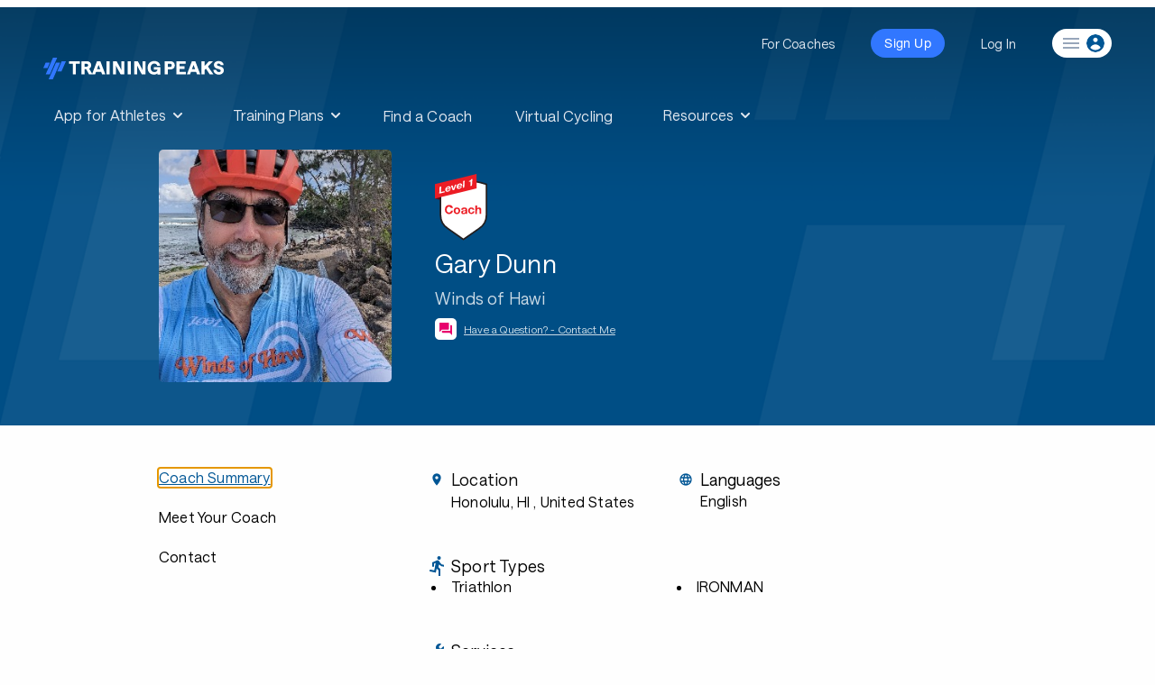

--- FILE ---
content_type: text/html; charset=utf-8
request_url: https://www.trainingpeaks.com/coach/garydunnhi
body_size: 19539
content:
<!DOCTYPE html>
<html class="no-js" lang="en">
<head>
	<meta charset="utf-8" />
	<meta name="viewport" content="width=device-width, initial-scale=1.0" />
	<title>Gary Dunn | Triathlon Coach | TrainingPeaks</title>

	<meta name="description" content="I created Winds of Hawi as an alternative to large group triathlon training. I suppose you could say I aim to specialize in the introverted athlete. Being a septuagenarian myself I am especially cognizant of the needs of the senior athlete. I prefer athletes who train on their own, preferably doing swim workouts in open water.">
	<meta http-equiv="content-type" content="text/html; charset=UTF-8">
	<meta http-equiv="content-style-type" content="text/css">
	<meta http-equiv="content-script-type" content="text/javascript">
	<link rel="apple-touch-icon" sizes="152x152" href="https://assets.trainingpeaks.com/favicons/apple-touch-icon-152x152.png">
	<meta name="msapplication-TileColor" content="#da532c">
	<meta name="msapplication-TileImage" content="https://assets.trainingpeaks.com/favicons/mstile-144x144.png">
	<link href="/coach/favicon.ico" rel="shortcut icon" type="image/x-icon" />
	<link rel="canonical" href="https://www.trainingpeaks.com/coach/garydunnhi">
	<link href="/coach/Content/css?v=SxKtjU613TjBfiwGBsqmtuwM3xdvJG6fpWUKGueTAdw1" rel="stylesheet"/>

	

<meta property="fb:admins" content="1661585818" />
<meta property="fb:app_id" content="103295416394750" />
<meta property="og:type" content="website" />
<meta property="og:site_name" content="TrainingPeaks"/>
<meta property="og:url" content="https://www.trainingpeaks.com/coach/garydunnhi"/>
<meta property="og:title" content="Gary Dunn | Triathlon Coach | TrainingPeaks" />
<meta property="og:description" content="I created Winds of Hawi as an alternative to large group triathlon training. I suppose you could say I aim to specialize in the introverted athlete. Being a septuagenarian myself I am especially cognizant of the needs of the senior athlete. I prefer athletes who train on their own, preferably doing swim workouts in open water." />
<meta property="og:image" content="https://home.trainingpeaks.com/TrainingPeaks/media/Images/SocialMedia/fbImage.jpg" />

<meta name="twitter:card" content="summary"/>
<meta name="twitter:site" content="@TrainingPeaks" />
<meta name="twitter:title" content="Gary Dunn | Triathlon Coach | TrainingPeaks" />
<meta name="twitter:image" content="https://home.trainingpeaks.com/TrainingPeaks/media/Images/SocialMedia/twitterImage.jpg" />
<meta name="twitter:description" content="I created Winds of Hawi as an alternative to large group triathlon training. I suppose you could say I aim to specialize in the introverted athlete. Being a septuagenarian myself I am especially cognizant of the needs of the senior athlete. I prefer athletes who train on their own, preferably doing swim workouts in open water." />
<meta name="twitter:app:country" content="US" />

<meta content="TrainingPeaks" name="twitter:app:name:googleplay" />
<meta content="com.peaksware.trainingpeaks" name="twitter:app:id:googleplay"/>

<meta content="false" property="al:web:should_fallback" />
	
<script type="text/javascript">
	var TpAppConfig = (function() {

		var _config = {
			"environment": 'Production',
			"version": 'v3.0.7456 9c36261f5 Release',
			"googleTagManagerKey": 'GTM-MFLZNK',
			"cloudfrontUrl": "//assets.trainingpeaks.com"
		}

		return {
			getEnvironment: function() {
				return _config.environment;
			},
			getCloudfrontUrl: function() {
				return _config.cloudfrontUrl;
			},
			getVersion: function() {
				return _config.version;
			}
		};
	})();
</script>
	<script type="text/javascript">
	var _rollbarConfig = {
		accessToken: "d754c2ff91b4407981bea098f93ceef3",
		captureUncaught: true,
		payload: {
			environment: "Production"
		}
	};
</script>
	<script src="/coach/bundles/third-party?v=_IvDSMp2ln35zwG90nL7RwdYFMQyBZrQ-2JP6x1PDts1"></script>

	<script src="/coach/bundles/modernizr?v=inCVuEFe6J4Q07A0AcRsbJic_UE5MwpRMNGcOtk94TE1"></script>

	<link href="https://assets.trainingpeaks.com/css/common-1.0.0.css" rel="stylesheet" />
	<link rel='stylesheet' href='https://tp-front-end.trainingpeaks.com/pattern-library/v5/css/pattern-library-common.css' />
	<script src="https://assets.trainingpeaks.com/js/common-3.js"></script>
	<script type="module" crossorigin="anonymous" src="https://tp-front-end.trainingpeaks.com/pattern-library/v5/js/stencil/pattern-library/pattern-library.esm.js"></script>

	<script type="text/javascript">
		webutils.fetchUser();
	</script>

	
</head>
<body class="no-js coach-profile has-hero-banner">
	
<!-- Google Tag Manager -->
<noscript><iframe src="//www.googletagmanager.com/ns.html?id=GTM-MFLZNK" height="0" width="0" style="display:none;visibility:hidden"></iframe></noscript>
<script>
(function (w, d, s, l, i) {
    w[l] = w[l] || []; w[l].push({
        'gtm.start':
        new Date().getTime(), event: 'gtm.js'
    }); var f = d.getElementsByTagName(s)[0], j = d.createElement(s), dl = l != 'dataLayer' ? '&l=' + l : ''; j.async = true; j.src = '//www.googletagmanager.com/gtm.js?id=' + i + dl; f.parentNode.insertBefore(j, f);
})(window, document, 'script', 'dataLayer', 'GTM-MFLZNK');</script>
<!-- End Google Tag Manager -->
	<div class="wrapper">
		
<style>
  @media (min-width: 0px) { :root { --header-size: 5.5rem; } }
  @media (min-width: 768px) { :root { --header-size: 8.5rem; } }
  #navigation-wrapper { min-height: var(--header-size); }
  main { margin-top: calc(-1 * var(--header-size)) !important; }
  body:not(.has-hero-banner) main {
    padding-top: calc(.8 * var(--header-size)) !important;
  }
</style>
<div id="navigation-wrapper" class="u-z-10">
    <tp-header authenticated="false" class="dark-bg" sticky-enabled="false">
        <div id="navigation-slot-wrapper" class="u-flex">
            <p class="toggle-navigation"></p>
        </div>
    </tp-header>
    <tp-sidebar><tp-nav-menu></tp-nav-menu></tp-sidebar>
</div>

		


<script>
	!function () {
		var analytics = window.analytics = window.analytics || []; if (!analytics.initialize) if (analytics.invoked) window.console && console.error && console.error("Segment snippet included twice."); else {
			analytics.invoked = !0; analytics.methods = ["trackSubmit", "trackClick", "trackLink", "trackForm", "pageview", "identify", "reset", "group", "track", "ready", "alias", "debug", "page", "once", "off", "on", "addSourceMiddleware", "addIntegrationMiddleware", "setAnonymousId", "addDestinationMiddleware"]; analytics.factory = function (e) { return function () { var t = Array.prototype.slice.call(arguments); t.unshift(e); analytics.push(t); return analytics } }; for (var e = 0; e < analytics.methods.length; e++) { var t = analytics.methods[e]; analytics[t] = analytics.factory(t) } analytics.load = function (e, t) { var n = document.createElement("script"); n.type = "text/javascript"; n.async = !0; n.src = "https://cdn.segment.com/analytics.js/v1/" + e + "/analytics.min.js"; var a = document.getElementsByTagName("script")[0]; a.parentNode.insertBefore(n, a); analytics._loadOptions = t }; analytics.SNIPPET_VERSION = "4.1.0";
			analytics.load("eWSxeD3ITOpF0xvFEIcWrFJSUFyZEltI");
			analytics.page();
		}
	}();
</script>




<header class="coach-profile-header fade-out u-w-full u-shadow-4dp u-bg-white u-py-2">
	<div class="row u-w-full u-px-4">
		<div class="u-flex">
			<div class="u-flex-1 u-flex u-justify-start">
				<div class="coach-identity u-flex u-items-center u-mr-4">
					<div class="coach-identity__photo u-hidden md:u-block">
							<img src="https://userdata.trainingpeaks.com/7397243/coach-profile/profile-images/638227089024506471-300x300.jpg" alt="Gary Dunn" title="Gary Dunn" />

					</div>
					<div class="coach-identity__name u-flex u-flex-col u-items-start md:u-ml-4">
						<span class="u-type-subtitle-1 u-truncate">Gary Dunn</span>
						<span class="u-type-caption u-text-grey-60 u-truncate u-hidden md:u-inline-block">Winds of Hawi</span>
						<div class="u-flex u-items-center u-mt-1">
							<tp-icon class="u-text-magenta u-mr-1" name="question-answer"></tp-icon>
							<a data-cy="view-contact"
							   href="#contact"
							   class="page-navigation u-type-caption u-text-tp-blue u-underline u-hidden md:u-inline-block" onclick="handleViewContact()">Have a Question? - Contact Me</a>
							<a data-cy="view-contact"
							   href="#contact"
							   class="page-navigation u-type-caption u-text-tp-blue u-underline md:u-hidden" onclick="handleViewContact()">Contact Me</a>
						</div>
					</div>
				</div>
			</div>
			<div class="u-flex-1 u-flex u-items-center u-justify-end">
				<div class="coach-navigation u-flex">
				</div>
			</div>
		</div>
	</div>
	<div data-scroll-marker="coach-profile-header__end"></div>
</header>

<div class="profile-top-section u-w-full u-bg-regal-blue" data-scroll-marker="trainingpeaks-header__end">
	

<div class="row u-px-4 u-flex u-flex-col u-items-center sm:u-flex-row">
	<div class="profile-top-section__photo u-flex u-items-center u-justify-center">
			<img src="https://userdata.trainingpeaks.com/7397243/coach-profile/profile-images/638227089024506471-300x300.jpg" alt="Gary Dunn" title="Gary Dunn" />
	</div>
	<div class="u-flex u-flex-col u-items-center u-text-white u-mt-4 sm:u-items-start sm:u-w-3/5 sm:u-mt-0 sm:u-ml-10">
			<div class="profile-top-section__certification u-mb-2">
				<div class="tooltip-template">
					<div id="certificationToolTipContent"><strong>Level 1 Coach</strong><p>Level 1 coaches have passed the TrainingPeaks accreditation course and have shown that they have the knowledge and skill to help you reach your goals.</p><p><a href="http://help.trainingpeaks.com/hc/en-us/articles/226323367-TrainingPeaks-Level-1-Certified-Coach" target="_blank">Learn More about TrainingPeaks Level 1 Coaches</a></p></div>
				</div>

				<div data-tooltip-content="#certificationToolTipContent" class="tooltipster-tooltip"><img src="/coach/Content/images/CoachProfile/certified-level-1-no-logo.svg" width="70" class="certification-level small-centered" alt="TrainingPeaks Certified Coach Level 1" /></div>
			</div>
		<span class="u-type-headline-1 u-mb-2 u-truncate">Gary Dunn</span>
		<span class="profile-top-section__company u-type-body-1 u-mb-2 u-truncate u-hidden md:u-inline-block">Winds of Hawi</span>
		<div class="u-flex u-items-center u-mb-5">
			<span class="u-bg-white u-w-6 u-h-6 u-inline-flex u-justify-center u-rounded-md u-mr-2">
				<tp-icon class="u-text-magenta" name="question-answer"></tp-icon>
			</span>
			<a data-cy="view-contact"
			   href="#contact"
			   class="page-navigation profile-top-section__contact u-type-caption u-text-white u-underline u-hidden md:u-inline-block" 
			   onclick="handleViewContact()">Have a Question? - Contact Me</a>
			<a data-cy="view-contact"
			   href="contact"
			   class="page-navigation profile-top-section__contact u-type-caption u-text-white u-underline md:u-hidden" 
			   onclick="handleViewContact()">Contact Me</a>
		</div>
		<div class="u-flex" data-scroll-marker="header-switch__start">
					</div>
	</div>
</div>
</div>

<div class="row u-flex u-flex-col u-items-strech u-px-4 u-mt-10 sm:u-flex-row">
	

<div class="sidebar u-relative u-pr-10">
	<div id="about-navigation" class="about-navigation visible u-flex u-flex-col u-items-start">
		<a data-section="about" data-cy="summary"
		   href="#about"
		   class="about-navigation__focus u-type-subtitle-1 u-text-black u-mb-6 hover:u-text-tp-blue"
		   onclick="handleViewSummary()">Coach Summary</a>
		<a data-section="bio" data-cy="bio"
		   href="#bio"
		   class="page-navigation u-type-subtitle-1 u-text-black u-mb-6 hover:u-text-tp-blue"
		   onclick="handleViewBio()">Meet Your Coach</a>

							<a data-section="contact" data-cy="contact"
			   href="#contact"
			   class="page-navigation u-type-subtitle-1 u-text-black u-mb-6 u-mb-4 sm:u-mb-10 hover:u-text-tp-blue"
			   onclick="handleViewContact()">Contact</a>
	</div>

	<div id="plans-navigation" class="plans-navigation u-flex u-flex-col u-items-start">
		<a data-section="about"
		   href="#about"
		   class="page-navigation u-flex u-items-center u-mt-1 u-text-tp-blue"
		   onclick="handleViewSummary()">
			<tp-icon name="chevron-left"></tp-icon>
			<span class="u-type-subtitle-1 u-text-black u-ml-2 hover:u-text-tp-blue">Coach Summary</span>
		</a>
		<div class="u-flex u-items-center u-mt-6">
			<span class="u-type-overline">Refund Policy</span>
			<tp-icon name="policy-checkmark" class="u-ml-3"></tp-icon>
		</div>
		<div class="plans-navigation__policy u-type-caption u-mt-2">
			Plans are protected by our
			<a href="http://help.trainingpeaks.com/hc/en-us/articles/204071924-Peaksware-Satisfaction-Guarantee-Refund-Policy" target="_blank" class="u-text-tp-blue u-underline">Refund Policy</a>
			and may, with the author's approval,
			be exchanged for a plan of equal value from the same author.
		</div>
	</div>
</div>

	

<div class="u-flex-1">
	<div class="coach-info md:u-w-7/8" id="coach-info">
		<div id="content-start"></div>
		<div id="about-content" data-cy="about-content">
				<div class="u-grid__row md:u-mb-10 u-mb-6 u-px-1 md:u-px-3">
						<div class="coach-profile__sectional-info u-grid__col-12 sm:u-grid__col-6 u-mb-4 md:u-mb-0">
							<div class="u-flex u-items-center coach-profile__section-heading">
								<tp-icon class="coach-profile__icon u-mr-2" name="location-on"></tp-icon>
								<span class="u-type-headline-5">Location</span>
							</div>
							<p data-cy="location" class="coach-profile_info-section--body u-ml-6">
									<span class="u-type-body-2 u-text-black">Honolulu, HI</span>
																	<span class="u-type-body-2 u-text-black">, United States</span>
							</p>
						</div>

						<div class="coach-profile__sectional-info u-grid__col-12 sm:u-grid__col-6">
							<div class="u-flex u-items-center coach-profile__section-heading">
								<tp-icon class="coach-profile__icon u-mr-2" name="language"></tp-icon>
								<span class="u-type-headline-5 u-text-black">Languages</span>
							</div>
							<p data-cy="languages" class="u-type-body-2 coach-profile_info-section--body u-ml-6 u-text-black">English</p>
						</div>
				</div>
					<div class="coach-profile__sectional-info md:u-mb-10 u-mb-6" data-cy="sport-types">

						<div class="u-flex u-items-center coach-profile__section-heading">
							<tp-icon class="coach-profile__icon u-mr-2" name="directions-run"></tp-icon>
							<span class="u-type-headline-5 u-text-black">Sport Types</span>
						</div>
						<ul class="coach-profile_info-section--body u-ml-6 coach-profile_info-section--list">
								<li class="u-text-black u-type-body-2 coach-profile_info-section--list-item">Triathlon</li>
								<li class="u-text-black u-type-body-2 coach-profile_info-section--list-item"> IRONMAN</li>
						</ul>
					</div>
					<div class="coach-profile__sectional-info md:u-mb-10 u-mb-6" data-cy="services">

						<div class="u-flex u-items-center coach-profile__section-heading">
							<tp-icon class="coach-profile__icon u-mr-2" name="wrench"></tp-icon>
							<span class="u-type-headline-5 u-text-black">Services</span>
						</div>
						<ul class="coach-profile_info-section--body u-ml-6 coach-profile_info-section--list">

								<li class="u-text-black u-type-body-2 coach-profile_info-section--list-item">1-on-1 Coaching</li>
								<li class="u-text-black u-type-body-2 coach-profile_info-section--list-item"> Consultations</li>
								<li class="u-text-black u-type-body-2 coach-profile_info-section--list-item"> Local Coaching</li>
								<li class="u-text-black u-type-body-2 coach-profile_info-section--list-item"> Remote Coaching</li>
								<li class="u-text-black u-type-body-2 coach-profile_info-section--list-item"> Bike Fit</li>
								<li class="u-text-black u-type-body-2 coach-profile_info-section--list-item"> Run Analysis</li>
								<li class="u-text-black u-type-body-2 coach-profile_info-section--list-item"> Swim Analysis</li>
						</ul>
					</div>
					<div class="u-mt-14 u-mb-4">
						<span class="u-type-headline-5">Athlete Requirements</span>
					</div>
					<div class="u-type-body-2" data-cy="athlete-requirements">I welcome all athletes at any level, but prefer seniors without much experience.</div>

			<div id="meet-your-coach">
				<div class="u-mt-18 u-mb-8">
					<span id="meet-your-coach-start" data-cy="meet-your-coach-start"
						  class="u-type-headline-2">Meet Your Coach</span>
				</div>
				<div class="meet-your-coach u-flex u-flex-col u-items-start">
					<div class="u-flex u-flex-col u-mb-8 sm:u-flex-row sm:u-items-center">
						<div class="meet-your-coach__photo u-flex u-items-center">
								<img src="https://userdata.trainingpeaks.com/7397243/coach-profile/profile-images/638227089024506471-300x300.jpg" alt="Gary Dunn" title="Gary Dunn" />
						</div>
						<div class="u-flex u-flex-col u-items-start u-mt-4 sm:u-mt-0 sm:u-ml-6">
								<div class="meet-your-coach__certification">
									<img src="/coach/Content/images/CoachProfile/certified-level-1-no-logo.svg"
										 alt="TrainingPeaks Certified Coach Level 1" />
								</div>
							<span class="u-type-headline-4 u-mt-4 u-truncate">Gary Dunn</span>
							<span class="u-type-body-1 u-mt-2 u-truncate">Winds of Hawi</span>
						</div>
					</div>
						<a role="button" aria-label="Coach Website" href="http://windsofhawi.com" class="u-type-body-2 u-text-tp-blue u-mb-8" target="_blank">windsofhawi.com</a>
											<div class="u-type-body-2 u-w-7/8 u-flex u-flex-col u-items-start sm:u-flex-row sm:u-justify-items-start">
								<div class="u-text-tp-blue u-flex-1 u-flex u-flex-col u-items-start u-mb-8 sm:u-mb-0">
																												<div class="u-inline-flex">
											<tp-icon name="social-linkedin"></tp-icon>
											<a class="u-underline u-ml-2" role="button" aria-label="LinkedIn" href="https://www.linkedin.com/in/Gary Dunn" target="_blank">LinkedIn</a>
										</div>
								</div>
															<div class="u-text-black u-flex-1 u-flex u-flex-col u-items-start">
										<span>Honolulu, HI</span>
																			<span>United States</span>
																			<span>96816</span>
								</div>
						</div>
				</div>
				<div class="u-mt-8">
					<span class="u-type-headline-5">Coach Bio</span>
				</div>
				<div class="u-mt-4">
						<div class="coach-profile-summary u-type-body-1" data-cy="bio-summary"><p>I created Winds of Hawi as an alternative to large group triathlon training. I suppose you could say I aim to specialize in the introverted athlete. Being a septuagenarian myself I am especially cognizant of the needs of the senior athlete. I prefer athletes who train on their own, preferably doing swim workouts in open water.</p>
</div>

							<a class="coach-profile__readmore u-text-tp-blue u-underline u-block u-mt-4"
							   onclick="handleBioReadMore()"
							   data-cy="profile-read-more">Read More</a>
							<div class="coach-profile__bio-detail u-type-body-1 u-hidden u-mt-4" data-cy="bio-detail">
								<p>I started riding my bike in the late 90's, first for exercise, then as a serious hobby. This led me to running, specifically the Honolulu Marathon. Did my first in 2012 and have run it almost every year since. I was hanging around triathletes and decided to give it a try. I had no idea how much work swimming would require. Managed to get through my first race in 2014, at the age of 64. From there I moved up to Olympic and Half Ironman distances.</p>
<p>The pandemic shut down one-on-one training and the pools. It was then that I decided to start Winds of Hawi. I did the USA Triathlon Level 1 coach certification on-line. The pools were closed but we could still swim at the beach, so I developed simple training routines that do not rely on a pool, but still based on the principles developed by Terry Laughlin and Total Immersion.</p>
<p>Face-to-face training is back, but I still prefer to interact on-line. However, if you live on Oahu I am available for occasional in-person session.</p>

							</div>
				</div>

					<div class="u-mt-14 u-mb-4">
						<span class="u-type-headline-5">Preferred Athlete Levels</span>
					</div>
					<div class="u-type-body-2" data-cy="athlete-levels">Beginner, Intermediate, Advanced</div>
			</div>


							<div id="coach-contact">
					<div class="u-mt-14">
						<span id="contact-start" data-cy="contact-start"
							  class="u-type-headline-2">Have a question? Contact me.</span>
					</div>
					<div class="u-mt-4 u-mb-8">



<script type="text/javascript" language="javascript">
	function contactCoachFailure(data) {
		$("#contact-coach-failure").foundation('open');
		if (Rollbar) {
			let error = {
				responseText: data.responseText,
				statusText: data.statusText
			};
			try {
				error.fullRequestData = JSON.stringify(fullRequestData);
			}
			catch (e) {
				error.fullRequestData = JSON.stringify({ message: "unable to parse full request data" });
			}
			try {
				let formData = $("#contact-coach-form").serializeArray().reduce((p, c) => {
					p[c['name']] = c['value']
					return p;
				}, {});

				error.formData = {
					CoachProfileSlug: formData.CoachProfileSlug || 'unassigned',
					Message: formData.Message || 'unassigned',
					ReasonForContact: formData.ReasonForContact || 'unassigned',
					CaptchaHidden: formData.CaptchaHidden || 'unassigned',
					CaptchaToken: formData.CaptchaToken || 'unassigned',
					gRecaptchaResponse: formData['g-recaptcha-response'] || 'unassigned',
					hCaptchaResponse: formData['h-captcha-response'] || 'unassigned'
				};

                error.url = $("#contact-coach-form").attr('action')

			} catch (e) {
            }

			Rollbar.error("Failed to contact coach", error);
		}
	}

	function contactCoachBegin() {
		$("#contact-coach").addClass("disabled").unbind("click").prepend('<img style="margin-right:10px" src="[data-uri]" />');
	}

	function contactCoachComplete() {
		var btn = $("#contact-coach");
		btn.removeClass("disabled").bind("click");
		var img = btn.find("img");
		if (img) {
			img.remove();
		}
	}
</script>

<form action="/coach/contact-coach?Length=12" data-ajax="true" data-ajax-begin="contactCoachBegin" data-ajax-complete="contactCoachComplete" data-ajax-failure="contactCoachFailure" data-ajax-method="POST" data-ajax-success="contactCoachSuccess" id="contact-coach-form" method="post"><input Value="garydunnhi" data-val="true" data-val-required="The CoachProfileSlug field is required." id="CoachProfileSlug" name="CoachProfileSlug" type="hidden" value="garydunnhi" /><input class="hide-for-small-up text-box single-line" id="BotCheck" name="BotCheck" type="text" value="" />	<div class="row u-mb-4">
		<div id="contact__first-name" class="columns end">
			<tp-text-field name="FirstName"
						   label="First Name"
						   class="u-w-full">
			</tp-text-field>
		</div>
	</div>
	<div class="row u-mb-4">
		<div id="contact__last-name" class="columns end">
			<tp-text-field name="LastName"
						   label="Last Name"
						   class="u-w-full">
			</tp-text-field>
		</div>
	</div>
	<div class="row u-mb-4">
		<div id="contact__email" class="columns end">
			<tp-text-field name="Email" id="Email"
						   label="Email Address"
						   class="u-w-full">
			</tp-text-field>
		</div>
	</div>
	<div class="row u-mb-4">
		<div id="contact__phone" class="columns end">
			<tp-text-field name="Phone"
						   label="Phone Number"
						   class="u-w-full">
			</tp-text-field>
		</div>
	</div>
	<div class="row u-mb-4">
		<div id="contact__reason" class="columns end">
			<tp-select name="ReasonForContact"
					   value="1"
					   class="u-w-full">
					<option value="">Reason for Contact</option>
					<option value="1">Inquiry About Hiring</option>
					<option value="2">General Contact</option>
					<option value="3">Feedback</option>
			</tp-select>
		</div>
	</div>
	<div class="row">
		<div id="contact__message" class="columns end">
			<tp-text-area name="Message"
						  label="Your Message"
						  rows="4"
						  maxlength="1000"
						  class="u-w-full">
			</tp-text-area>
		</div>
	</div>
	<div class="row u-mt-4">
		<div class="columns end">
			
<div id="captcha-container"></div>
<input type="hidden" name="CaptchaHidden" value="false" />
<input id="captcha-token" name="CaptchaToken" type="hidden" value="" />

<script type="text/javascript">
	function captcha_callback(response) {
		if (response) {
			document.getElementById('captcha-token').value = response;
			document.getElementById('btnSubmit').disabled = false;
		}
	}

	function renderHcaptcha() {
		hcaptcha.render('captcha-container',
			{
				'sitekey': '36c0ec91-894e-4aca-a6fa-762ad9cd2901',
				'callback': captcha_callback
			});
	}
</script>

<script src="https://hcaptcha.com/1/api.js?onload=renderHcaptcha&render=explicit" async defer></script>


		</div>
	</div>
	<div class="row u-mt-2">
		<div class="columns end">
			<input id="PlanId" name="PlanId" type="hidden" value="" />
			<input id="PlanTitle" name="PlanTitle" type="hidden" value="" />
			<br />
			<tp-button size="large" id="contact-coach">Send message</tp-button>
		</div>
	</div>
	<div class="row" id="contact-success-message" style="display: none;">
		<div class="large-8 columns end">
			<div class="callout success">
				<span>Success. Coach Gary Dunn has been notified of your message.</span>
			</div>
		</div>
	</div>
</form>
<div id="contact-coach-failure" class="failure-modal reveal large" data-reveal aria-labelledby="modalTitle" aria-hidden="true" role="dialog">
	<h4 class="u-text-xl" id="modalTitle">Unexpected Error</h4>
	<p class="lead">We're sorry. We weren't able to send your email. Please make sure your browser cookie support is enabled and try again.</p>
	<button class="close-button" data-close aria-label="Close modal" type="button">
		<span aria-hidden="true">&times;</span>
	</button>
</div>

<script>

	(function retrievePlanDetailsIfPresent() {

		const search = location.search.substring(1);
		let params;

		try {
			params = JSON.parse(`{"${decodeURI(search)
				.replace(/"/g, '\\"')
				.replace(/&/g, '","')
				.replace(/=/g, '":"')}"}`);
		} catch (e) {
			//no valid query string params;
			return;
		}

		const { planTitle, planId } = params;

		if (planId && planTitle) {
			document.getElementById('PlanId').value = planId;
			document.getElementById('PlanTitle').value = planTitle;
			document.getElementById('ReasonForContact').value = 4;
		}

	})();

</script>
							<div class="row margin-top-40">
									<div class="small-12 columns">
											<div class="row">
												<div class="small-3 medium-2 columns">
													<div class="right">
														<strong class="gray">Website:</strong>
													</div>
												</div>
												<div class="small-9 medium-10 columns profile-website-url-container">
													<a class="external u-text-tp-blue" href="windsofhawi.com" target="_blank">windsofhawi.com</a>
												</div>
											</div>
																					<div class="row">
												<div class="small-3 medium-2 columns">
													<div class="right">
														<strong class="gray">Social:</strong>
													</div>
												</div>
												<div class="small-9 medium-10 columns">
																																								<a class="item external" role="button" tabindex="0" aria-label="LinkedIn" href="https://www.linkedin.com/in/Gary Dunn" target="_blank">
															<i class="fi-social-linkedin size-24"></i>
														</a>
														&nbsp;
												</div>
											</div>
									</div>
																	<div class="small-12 columns">
										<div class="row">
											<div class="small-3 medium-2 columns">
												<div class="right">
													<strong class="gray">Address:</strong>
												</div>
											</div>
											<div class="small-9 medium-10 columns">
													<p>
			<span>3733 Sierra Drive</span><br />
					<span>Honolulu</span>,				<span>HI </span>
<br />
					<span>United States</span><br />
					<span>96816</span>
	</p>

											</div>
										</div>
									</div>
							</div>
					</div>
				</div>
		</div>

	</div>
</div>


</div>


<script type="application/ld+json">
	{
	"@context": "http://schema.org",
	"@type": "Person",
	"jobTitle": "Coach",
	"name": "Gary Dunn",
	"description": "I created Winds of Hawi as an alternative to large group triathlon training. I suppose you could say I aim to specialize in the introverted athlete. Being a septuagenarian myself I am especially cognizant of the needs of the senior athlete. I prefer athletes who train on their own, preferably doing swim workouts in open water.",
	"url": "windsofhawi.com",
	"image": "https://userdata.trainingpeaks.com/7397243/coach-profile/profile-images/638227089024506471-300x300.jpg",
	"worksFor": {
	"@type": "Organization",
	"name": "Winds of Hawi"
		,
			"address": {
			"@type": "PostalAddress",
			"addressLocality": "Honolulu",
			"addressRegion": "HI",
			"addressCountry": "United States",
			"postalCode": "96816",
			"streetAddress": "3733 Sierra Drive"
			}
			,
				"location": {
				"@type": "Place",
				"geo": {
				"@type": "GeoCoordinates",
				"latitude": "21.2867948",
				"longitude": "-157.7935318"
				}
				}
	}
	}
</script>
		<div class="push"><!-- // --></div>
	</div>
	<tp-footer></tp-footer>

	<script>
		webutils.styleHeader({});
		webutils.trackPerformance();
		webutils.loadCustomFonts();
		webutils.initFooterNewsletterForm();
		webutils.initTermsOfServiceNotification();
	</script>
	
	<script src="/coach/bundles/jquery?v=LCTUWYjF9I-Sw3l0P8Zn6_b6478OuizeBkjnoe30Tcc1"></script>

	<script src="/coach/bundles/jQueryPlugins?v=GEnb2Swucdevs7GFGmyIinwhqtj4B4APuIsmUzephmw1"></script>

	<script src="/coach/bundles/foundation?v=eC2mJRKJySk4lVEDGAoiqEwsExqr_Mlw2L2J46V-nrI1"></script>

	<script src="/coach/bundles/trainingpeaks?v=G03tESqDnhNrGzbSnd5cMGewr7X33qWK3w9e9KjKlNY1"></script>

	<script src="/coach/bundles/coach-contact?v=eaGYEfFcfGF6EJlwAbtY9bzQOZZSlkzNmqAkHotDgvM1"></script>

	
	<script type="text/javascript" async>
		var _trainingPlans = [];
		var numPreviewPlans = Math.min(_trainingPlans.length, 3);
		var _plansSortbyAttrs = {
			SOLD_DESC: { name: 'soldCount', direction: 'desc' },
			SOLD_ASC: { name: 'soldCount', direction: 'asc' },
			WEEKS_DESC: { name: 'weeksDuration', direction: 'desc' },
			WEEKS_ASC: { name: 'weeksDuration', direction: 'asc' },
			HOURS_DESC: { name: 'averageHoursPerWeek', direction: 'desc' },
			HOURS_ASC: { name: 'averageHoursPerWeek', direction: 'asc' },
			PRICE_DESC: { name: 'price', direction: 'desc' },
			PRICE_ASC: { name: 'price', direction: 'asc' },
			RATING_DESC: { name: 'averageRating', direction: 'desc' }
		};
		sortTrainingPlans(_plansSortbyAttrs['SOLD_DESC']);
		var $trainingplansSortby = $("#trainingplans tp-select");
		$trainingplansSortby.change(handleTrainingPlansSortbyChange);
		var $plansPreviewSortby = $("#trainingplans-preview tp-select");
		$plansPreviewSortby.change(handleTrainingPlansSortbyChange);
		const skillLevels = ['beginner', 'intermediate', 'advanced'];
		function handleTrainingPlansSortbyChange(e) {
			var sortBy = e.target.value;
			var sortAttr = _plansSortbyAttrs[sortBy];
			$trainingplansSortby.val(sortBy);
			$plansPreviewSortby.val(sortBy);
			sortTrainingPlans(sortAttr);
			refreshPlans("#trainingplans .trainingplans__cards");
			refreshPlans("#trainingplans-preview .trainingplans-preview__cards", numPreviewPlans);
		}
		function sortTrainingPlans(sortAttr) {
			var iconName = sortAttr.direction === 'desc' ? 'sort-desc' : 'sort-asc';
			$("#training-plans-sortby tp-select tp-icon").attr("name", iconName)
			_trainingPlans.sort((a, b) => {
				var v1 = a[sortAttr.name];
				var v2 = b[sortAttr.name];
				var diff = v1 - v2;
				if (sortAttr.name === 'averageRating') {
					var attr1 = 'ratingCount';
					var attr2 = 'soldCount';
					if (a[attr1] < 3) {
						v1 = 0;
					}
					if (b[attr1] < 3) {
						v2 = 0;
					}
					diff = v1 - v2;
					if (diff == 0) {
						diff = a[attr1] - b[attr1];
						if (diff == 0) {
							diff = a[attr2] - b[attr2];
						}
					}
				}
				return sortAttr.direction === 'asc' ? diff : -diff;
			});
		}

		function refreshPlans(selector, numPreviewPlans) {
			var $plans = $(selector);
			$plans.find("tp-training-plan-card").remove();
			const planDisplaySet = numPreviewPlans
				? _trainingPlans.slice(0, numPreviewPlans)
				: _trainingPlans;
			var cards = planDisplaySet.map(p =>
				$("<tp-training-plan-card></tp-training-plan-card>")
					.addClass("u-mb-8")
					.attr("plan-info", JSON.stringify({
						...p,
						skillLevel: p.additionalCriteria ? p.additionalCriteria.filter(ac => skillLevels.includes(ac)) : []
					}))
					.attr("show-author", false)
			);
			$plans.append(cards);
		}
	</script>
	<script src="/coach/bundles/jqueryval?v=B4MScM2B3aN0PPz4PMI-c84XtjVLGiXcTLRkWtoBBnY1"></script>

	<script language="javascript" type="text/javascript">
		function checkUrlHash() {
			var hashName = window.location.hash;
			setTimeout(() => {
				// The timeout here is necessary so that it will not be affected by
				// Browser's memory scroll during page refresh
				showHashSection(hashName);
				switchHeader();
			}, 1000);
		}
		function showHashSection(name) {
			if (name === "#about") {
				handleViewSummary();
			} else if (name === "#pricing") {
				handleViewPricing();
			} else if (name === "#plans") {
				handleViewTrainingPlans();
			} else if (name === "#bio") {
				handleViewBio();
			} else if (name === "#contact") {
				handleViewContact();
			} else if (name === "#trainingplans") {
				showTrainingPlans();
			} else {
				handleViewSummary();
			}
		}
		function updateUrlHash(name) {
			var hrefItems = window.location.href.split('#');
			var oldHashName = hrefItems.length > 1 ? hrefItems[1] : "";
			if (oldHashName !== name) {
				var newHref = `${hrefItems[0]}#${name}`;
				window.history.replaceState({}, document.title, newHref);
			}
		}
		function handleBioReadMore() {
			$(".coach-profile__readmore").addClass('u-hidden');
			$(".coach-profile__readmore").removeClass('u-block');
			$(".coach-profile__bio-detail").removeClass('u-hidden');
		}

		var allSections = [
			{ name: "about", selector: ".trainingpeaks-header" },
			{ name: "bio", selector: "#meet-your-coach-start" },
			{ name: "pricing", selector: "#pricing-start" },
			{ name: "plans", selector: "#trainingplans-start" },
			{ name: "contact", selector: "#contact-start" }
		];
		var aboutSections = [];
		var sectionIdxMap = {};
		var focusedSectionIdx = 0;
		function identifyAboutSections() {
			var sectionIdx = 0;
			aboutSections = [];
			allSections.forEach(sec => {
				var $section = $(sec.selector);
				if ($section.length > 0) {
					aboutSections.push(sec);
					sectionIdxMap[sec.name] = sectionIdx;
					sectionIdx++;
				}
			});
		}
		function identifyFocusedAbout() {
			var headerH = $("div[data-scroll-marker='coach-profile-header__end']")[0].offsetTop + 10;
			var scrollTop = document.scrollingElement.scrollTop;
			var offsetThreshold = Math.max(headerH, window.outerHeight / 3);
			var focusedSection;
			if (scrollTop <= 1) {
				// Edge case where the first section is shorter than 2/3 of the view port height
				focusedSectionIdx = 0;
			} else {
				//Scrolling up when the next section covers 2/3 of the viewport height
				while (focusedSectionIdx + 1 < aboutSections.length) {
					var nextSection = aboutSections[focusedSectionIdx + 1];
					var nextStartEl = $(nextSection.selector)[0];
					if (scrollTop < nextStartEl.offsetTop - offsetThreshold) {
						break;
					}
					focusedSectionIdx++;
				}
			    focusedSection = aboutSections[focusedSectionIdx];

				//Scrolling down when the previous section covers 2/3 of the viewport height
				// or when the title of the previous section starts to appear on the screen
				while (focusedSectionIdx > 0) {
					var preSection = aboutSections[focusedSectionIdx - 1];
					var preStartEl = $(preSection.selector)[0];
					var focusedStartEl = $(focusedSection.selector)[0];
					if (scrollTop > focusedStartEl.offsetTop - 2 * offsetThreshold &&
						scrollTop > preStartEl.offsetTop + 16) {
						break;
					}
					focusedSectionIdx--;
					focusedSection = aboutSections[focusedSectionIdx]
				}
			}
			focusedSection = aboutSections[focusedSectionIdx];
			highlightAboutLink(focusedSection.name);
			updateUrlHash(focusedSection.name);
		}
		function highlightAboutLink(name) {
			$(".about-navigation a").each((idx, link) => {
				if (link.getAttribute("data-section") === name) {
					link.focus();
					link.classList.add("about-navigation__focus");
				} else {
					link.blur();
					link.classList.remove("about-navigation__focus");
				}
			})
		}

		function switchHeader() {
			var headerSwitchThreshold = $("div[data-scroll-marker='header-switch__start']")[0].offsetTop - 70;
			if (document.scrollingElement.scrollTop < headerSwitchThreshold) {
				$("header.trainingpeaks-header").removeClass("fade-out");
				$("header.coach-profile-header").addClass("fade-out");
			} else {
				$("header.trainingpeaks-header").addClass("fade-out");
				$("header.coach-profile-header").removeClass("fade-out");
			}
		}
		var headerSwitchDebouncer;
		var focusedAboutDebouncer;
		var activeView = 'profile';
		function handleScroll() {
			clearTimeout(headerSwitchDebouncer);
			clearTimeout(focusedAboutDebouncer);
			headerSwitchDebouncer = setTimeout(() => {
				switchHeader();
			}, 50);
			focusedAboutDebouncer = setTimeout(() => {
				if (activeView === 'profile') {
					identifyFocusedAbout();
				}
			}, 100);
		}

		function showProfile() {
			activeView = 'profile';
			$("#plans-navigation").removeClass('visible');
			$('#about-navigation').addClass('visible');
			$("#trainingplans").addClass('u-hidden');
			$('#about-content').removeClass('u-hidden');
		}
		function showTrainingPlans() {
			activeView = 'trainingplans';
			$('#about-navigation').removeClass('visible');
			$("#plans-navigation").addClass('visible');
			$('#about-content').addClass('u-hidden');
			$("#trainingplans").removeClass('u-hidden');
			var $headerH = $("div[data-scroll-marker='coach-profile-header__end']")[0].offsetTop + previewHeaderH() + 55;
			$(document.scrollingElement).animate({
				scrollTop: $("#content-start")[0].offsetTop - $headerH
			}, 800);
			updateUrlHash("trainingplans");
		}

		function handleViewSummary() {
			showProfile()
			$(document.scrollingElement).animate({
				scrollTop: 0
			}, 800);
			focusedSectionIdx = sectionIdxMap['about'];
			highlightAboutLink("about");
			updateUrlHash("about")
		}

		function handleViewPricing() {
			showProfile();
			var $headerH = $("div[data-scroll-marker='coach-profile-header__end']")[0].offsetTop + previewHeaderH() + 50;
			$(document.scrollingElement).animate({
				scrollTop: $("#pricing-start")[0].offsetTop - $headerH
			}, 800);
			focusedSectionIdx = sectionIdxMap['pricing'];
			highlightAboutLink("pricing");
			updateUrlHash("pricing");
		}

		function handleViewTrainingPlans() {
			showProfile();
			var $headerH = $("div[data-scroll-marker='coach-profile-header__end']")[0].offsetTop + previewHeaderH() + 50;
			$(document.scrollingElement).animate({
				scrollTop: $("#trainingplans-start")[0].offsetTop - $headerH
			}, 800);
			focusedSectionIdx = sectionIdxMap['plans'];
			highlightAboutLink("plans");
			updateUrlHash("plans")
		}

		function handleViewBio() {
			showProfile();
			var $headerH = $("div[data-scroll-marker='coach-profile-header__end']")[0].offsetTop + previewHeaderH() + 50;
			$(document.scrollingElement).animate({
				scrollTop: $("#meet-your-coach-start")[0].offsetTop - $headerH
			}, 800);
			focusedSectionIdx = sectionIdxMap['bio'];
			highlightAboutLink("bio");
			updateUrlHash("bio");
		}

		function handleViewContact() {
			showProfile();
			var $headerH = $("div[data-scroll-marker='coach-profile-header__end']")[0].offsetTop + previewHeaderH() + 50;
			$(document.scrollingElement).animate({
				scrollTop: $("#contact-start")[0].offsetTop - $headerH
			}, 800);
			focusedSectionIdx = sectionIdxMap['contact'];
			highlightAboutLink("contact");
			updateUrlHash("contact");
		}

		function previewHeaderH() {
			var headerH = 0;
			// detect existence of profile preview editor bar
			var $previewEditor = $('.coach-profile.coach-profile-preview .profile-editor-bar');
			if ($previewEditor.length > 0) {
				headerH = $previewEditor.height();
			}
			return headerH;
		}

		var smallMedia = window.matchMedia("(max-width: 640px)");
		$(document).ready(function () {
			window.onscroll = handleScroll;
			checkUrlHash();

			$('.coach-profile a.page-navigation').click(e => {
				e.preventDefault();
			});
			identifyAboutSections();
			smallMedia.addListener(() => {
				switchHeader();
			});

			var $botCheckInput = $("#BotCheck");
			$botCheckInput.hide();
			$("#contact-coach-form").submit(function() {
				if ($botCheckInput.val().length !== 0) {
					return false;
				}
				return true;
			});

			$('.tooltipster-tooltip').tooltipster({
				theme: ['tooltipster-shadow', 'tooltipster-shadow-certification-badge'],
				interactive: true,
				maxWidth: 350,
				side: 'bottom',
				functionPosition: function (instance, helper, position) {
					position.coord.left += 150;
					return position;
				}
			});
		});
	</script>

</body>
</html>


--- FILE ---
content_type: text/javascript
request_url: https://tp-front-end.trainingpeaks.com/pattern-library/v5/js/stencil/pattern-library/tp-base-select.entry.js
body_size: 713
content:
import{r as t,e as s,h as e,g as i}from"./index-610e2697.js";import{a as h,r as a,b as o,i as n,c as d}from"./dom-helpers-5a5cad5a.js";import"./array-helpers-851cca3b.js";let r=1;const c=class{constructor(e){t(this,e),this.change=s(this,"change",7),this.updateValue=s(this,"updateValue",7),this.disabled=!1,this.inputTabindex=0,this.value=void 0,this.mutationObservers=[]}watchValue(t){var s;const e=Array.from(this.element.querySelectorAll("option")).map((t=>t));if(void 0===t){const{value:t,textContent:s}=e.find((t=>t.hasAttribute("selected")))||{};return void(this.value=t||s||e[0].value||e[0].textContent)}const i=e.findIndex((({value:s,textContent:e})=>s===t||e===t));this.nativeSelect.selectedIndex=i>0?i:0,this.value===(null===(s=e[i])||void 0===s?void 0:s.textContent)&&e[i]&&(this.value=e[i].value,this.updateValue.emit(this.value))}selectChanged(t){this.value=t.target.value}componentWillLoad(){this.inputId||(this.inputId="select-"+r++)}componentDidLoad(){this.mutationObservers=[h(this.element,this.onOptionAddedToDom.bind(this)),a(this.nativeSelect,this.onOptionRemovedFromDom.bind(this)),o(this.element,"selected",this.onOptionSelectedAttributeAdded.bind(this),{subtree:!0})],this.watchValue(this.value)}disconnectedCallback(){this.mutationObservers.forEach((t=>t.disconnect()))}onOptionAddedToDom(t){n(t)&&!d(t.parentNode)&&(this.nativeSelect.appendChild(t.cloneNode(!0)),t.parentNode.removeChild(t))}onOptionRemovedFromDom(t){n(t)&&t.value===this.value&&(this.value=this.nativeSelect.value,this.change.emit())}onOptionSelectedAttributeAdded(t){this.nativeSelect.value=t.value,this.change.emit()}render(){const{inputId:t,name:s,disabled:i,inputTabindex:h}=this;return e("select",{ref:t=>this.nativeSelect=t,class:this.cssClass,id:t,name:s,disabled:i,tabindex:h},e("slot",null))}get element(){return i(this)}static get watchers(){return{value:["watchValue"]}}};c.style="tp-base-select{width:100%}";export{c as tp_base_select}

--- FILE ---
content_type: image/svg+xml
request_url: https://www.trainingpeaks.com/coach/Content/images/CoachProfile/certified-level-1-no-logo.svg
body_size: 2177
content:
<svg xmlns="http://www.w3.org/2000/svg" width="58.1" height="74.4" viewBox="0 0 58.1 74.4"><defs><style>.a{fill:#76030e;}.b,.d{fill:#fff;}.b{stroke:#231f20;stroke-miterlimit:10;stroke-width:1.8px;}.c{fill:#ec1c24;}</style></defs><g transform="translate(-5.8)"><path class="a" d="M5.8,27.5,15.4,30V24.6Z"/><path class="b" d="M37.4,73.3,54.7,61.2A18.118,18.118,0,0,0,63,45.8V11.6A78.235,78.235,0,0,0,38,7.4H37a77.747,77.747,0,0,0-25,4.2V45.8a18.118,18.118,0,0,0,8.3,15.4L37.4,73.3Z"/><path class="c" d="M52,0,5.8,11.3V27.6L52.1,16.2Z"/><path class="d" d="M11,14.4l1.8-.4-.3,6.2,4.2-1-.1,1.4-6,1.4Z"/><path class="d" d="M21.8,13.8a1.7,1.7,0,0,1,1,.6,3.128,3.128,0,0,1,.5,1v1.1l-4.4,1.1c0,.6.2.9.6,1a1.352,1.352,0,0,0,.9,0,1.346,1.346,0,0,0,.9-.5,2.186,2.186,0,0,0,.3-.5l1.6-.4a6.575,6.575,0,0,1-.6,1.2,4.494,4.494,0,0,1-2.3,1.4,2.96,2.96,0,0,1-2.1-.2,2.049,2.049,0,0,1-.9-2,3.244,3.244,0,0,1,.9-2.4,3.842,3.842,0,0,1,2.2-1.3A2.25,2.25,0,0,1,21.8,13.8Zm-2.5,1.8a1.777,1.777,0,0,0-.4,1l2.8-.7a1.039,1.039,0,0,0-.4-.8,1.7,1.7,0,0,0-1,0A3.128,3.128,0,0,0,19.3,15.6Z"/><path class="d" d="M28,12.1l1.7-.4-2.4,6.2-1.7.4-2-5.1,1.8-.4,1.1,3.8Z"/><path class="d" d="M34.6,10.6a1.7,1.7,0,0,1,1,.6,1.777,1.777,0,0,1,.4,1v1.1l-4.5,1.1c0,.6.2.9.6,1a1.923,1.923,0,0,0,1.8-.5,2.186,2.186,0,0,0,.3-.5l1.6-.4a6.575,6.575,0,0,1-.6,1.2,4.8,4.8,0,0,1-2.4,1.4,2.96,2.96,0,0,1-2.1-.2,1.845,1.845,0,0,1-.8-2,3.7,3.7,0,0,1,.9-2.4A3.842,3.842,0,0,1,33,10.7,10.364,10.364,0,0,1,34.6,10.6Zm-2.4,1.9a3.128,3.128,0,0,0-.5,1l2.8-.7a.812.812,0,0,0-.4-.8,1.337,1.337,0,0,0-.9-.1A1.44,1.44,0,0,0,32.2,12.5Z"/><path class="d" d="M38.4,15.1l-1.6.4.4-7.6,1.6-.4Z"/><path class="d" d="M43.6,8.8l.1-1a4.329,4.329,0,0,0,1.1-.4,1.555,1.555,0,0,0,.8-.6c.1-.2.3-.4.3-.6,0-.1.1-.2.1-.3l1.4-.3-.5,7.5-1.7.4.3-5.1Z"/><path class="c" d="M23.3,37.7a1.205,1.205,0,0,0-.5-.5c-.2-.1-.4-.3-.6-.4a1.7,1.7,0,0,0-.7-.1,2.133,2.133,0,0,0-1.2.3,2.7,2.7,0,0,0-.8.7,3.7,3.7,0,0,0-.5,1.1,7.25,7.25,0,0,0,0,2.4,1.905,1.905,0,0,0,.5,1,1.779,1.779,0,0,0,.8.7,2.133,2.133,0,0,0,1.2.3,1.887,1.887,0,0,0,1.5-.6,2.637,2.637,0,0,0,.7-1.6h2.1a7.491,7.491,0,0,1-.4,1.6,2.73,2.73,0,0,1-.9,1.2,5.67,5.67,0,0,1-1.3.8,4.146,4.146,0,0,1-1.6.3,4.477,4.477,0,0,1-2-.4,4.177,4.177,0,0,1-1.5-1.1,5.071,5.071,0,0,1-.9-1.6,6.817,6.817,0,0,1,0-4,4.374,4.374,0,0,1,2.4-2.7,4.477,4.477,0,0,1,2-.4,7.719,7.719,0,0,1,1.5.2,5.388,5.388,0,0,1,1.3.7,3.126,3.126,0,0,1,.9,1.1,5.271,5.271,0,0,1,.5,1.5H23.7A1,1,0,0,1,23.3,37.7Z"/><path class="c" d="M26.9,39.7a4.728,4.728,0,0,1,.7-1.2,2.589,2.589,0,0,1,1.1-.7,5.665,5.665,0,0,1,1.5-.3,4.013,4.013,0,0,1,1.5.3,4.129,4.129,0,0,1,1.1.7,2.4,2.4,0,0,1,.7,1.2,4.013,4.013,0,0,1,.3,1.5,3.339,3.339,0,0,1-.3,1.5,7.459,7.459,0,0,1-.7,1.2,1.9,1.9,0,0,1-1.1.7,3.339,3.339,0,0,1-1.5.3,4.013,4.013,0,0,1-1.5-.3,2.979,2.979,0,0,1-1.1-.7,2.4,2.4,0,0,1-.7-1.2,7.972,7.972,0,0,1-.3-1.5Zm1.8,2.4c.1.3.1.5.3.7a1.205,1.205,0,0,0,.5.5,1.7,1.7,0,0,0,1.6,0,1.205,1.205,0,0,0,.5-.5,4.875,4.875,0,0,0,.3-.7,2.2,2.2,0,0,0,.1-.8,1.949,1.949,0,0,0-.1-.8c-.1-.3-.1-.5-.3-.7a1.205,1.205,0,0,0-.5-.5,1.7,1.7,0,0,0-1.6,0,1.205,1.205,0,0,0-.5.5,4.875,4.875,0,0,0-.3.7,2.2,2.2,0,0,0-.1.8A2.485,2.485,0,0,0,28.7,42.1Z"/><path class="c" d="M35.1,39.9a1.8,1.8,0,0,1,.3-1.1,2.7,2.7,0,0,1,.8-.7,3,3,0,0,1,1-.4,4.869,4.869,0,0,1,1.2-.1,4.1,4.1,0,0,1,1.1.1,1.689,1.689,0,0,1,1,.3,1.344,1.344,0,0,1,.7.6,1.689,1.689,0,0,1,.3,1v3.6a2.769,2.769,0,0,0,.1.9.845.845,0,0,0,.2.6H39.9c0-.1-.1-.2-.1-.3v-.3a4.129,4.129,0,0,1-1.1.7,2.745,2.745,0,0,1-1.3.2,2.769,2.769,0,0,1-.9-.1,2.994,2.994,0,0,1-.8-.4,2.651,2.651,0,0,1-.5-.6A2.92,2.92,0,0,1,35,43a2.958,2.958,0,0,1,.2-1,1.024,1.024,0,0,1,.5-.6,1.135,1.135,0,0,1,.8-.3c.3-.1.6-.1.9-.2.3,0,.6-.1.9-.1s.5-.1.7-.1c.2-.1.4-.1.5-.2a.764.764,0,0,0,.2-.5.749.749,0,0,0-.1-.5l-.3-.3c-.1-.1-.2-.1-.4-.1h-.5a2,2,0,0,0-.9.2,1.506,1.506,0,0,0-.4.8h-2Zm4.4,1.4c-.1.1-.2.1-.3.2-.1,0-.3.1-.4.1a.6.6,0,0,0-.4.1.9.9,0,0,0-.5.1c-.1,0-.3.1-.4.1a.758.758,0,0,0-.4.2c-.1.1-.2.2-.2.3s-.1.3-.1.4c0,.2,0,.3.1.4s.1.2.3.3c.1.1.2.1.4.1H38a2,2,0,0,0,.9-.2,1.205,1.205,0,0,0,.5-.5,1.69,1.69,0,0,0,.2-.5V41.3Z"/><path class="c" d="M46.2,39a1.884,1.884,0,0,0-.8.2,1.205,1.205,0,0,0-.5.5c-.1.2-.2.5-.3.7a3.25,3.25,0,0,0,0,1.6c.1.3.1.5.3.7a1.205,1.205,0,0,0,.5.5,1.884,1.884,0,0,0,.8.2,1.366,1.366,0,0,0,1.1-.4,3.128,3.128,0,0,0,.5-1h1.8a3.094,3.094,0,0,1-1.1,2.1,3.506,3.506,0,0,1-2.3.7,3.194,3.194,0,0,1-1.4-.3A3.005,3.005,0,0,1,43,42.7a3.194,3.194,0,0,1-.3-1.4,7.719,7.719,0,0,1,.2-1.5,2.4,2.4,0,0,1,.7-1.2,4.44,4.44,0,0,1,1.1-.8,3.339,3.339,0,0,1,1.5-.3,5.019,5.019,0,0,1,1.2.2,3.128,3.128,0,0,1,1,.5,2.7,2.7,0,0,1,.7.8,2.133,2.133,0,0,1,.3,1.2H47.5C47.5,39.4,47.1,39,46.2,39Z"/><path class="c" d="M52.6,35.1v3.6h0a2.581,2.581,0,0,1,.9-.9,2.016,2.016,0,0,1,1.1-.3,5.066,5.066,0,0,1,1.3.2,1.555,1.555,0,0,1,.8.6,1.884,1.884,0,0,1,.4.9,4.869,4.869,0,0,1,.1,1.2v4.3H55.3V40.8a2.269,2.269,0,0,0-.3-1.3,1.053,1.053,0,0,0-1-.4,1.29,1.29,0,0,0-1.1.5,2.7,2.7,0,0,0-.4,1.5v3.7H50.6V35.2h2Z"/></g></svg>